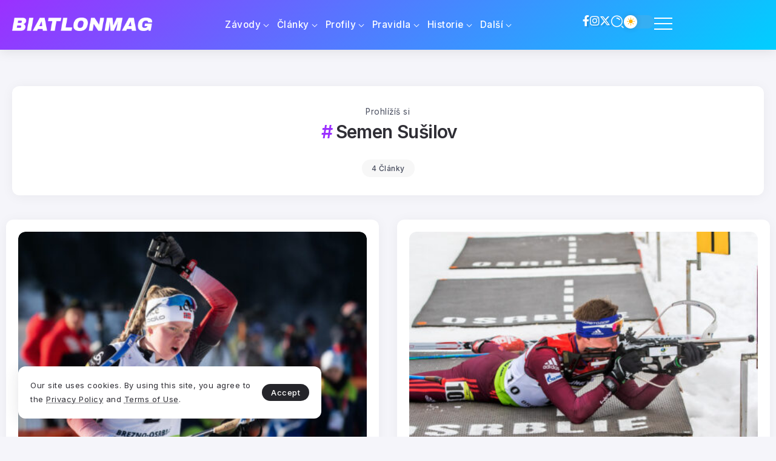

--- FILE ---
content_type: text/html; charset=UTF-8
request_url: https://biatlonmag.cz/tag/semen-susilov/
body_size: 13821
content:
<!DOCTYPE html>
<html dir="ltr" lang="cs" prefix="og: https://ogp.me/ns#" scheme="light">
<head>
	<meta charset="UTF-8">
    <meta name="viewport" content="width=device-width, initial-scale=1">
	<link rel="profile" href="https://gmpg.org/xfn/11">	
	<title>Semen Sušilov - BiatlonMag</title>
	<style>img:is([sizes="auto" i], [sizes^="auto," i]) { contain-intrinsic-size: 3000px 1500px }</style>
	
		<!-- All in One SEO 4.8.9 - aioseo.com -->
	<meta name="robots" content="max-image-preview:large" />
	<link rel="canonical" href="https://biatlonmag.cz/tag/semen-susilov/" />
	<meta name="generator" content="All in One SEO (AIOSEO) 4.8.9" />
		<script type="application/ld+json" class="aioseo-schema">
			{"@context":"https:\/\/schema.org","@graph":[{"@type":"BreadcrumbList","@id":"https:\/\/biatlonmag.cz\/tag\/semen-susilov\/#breadcrumblist","itemListElement":[{"@type":"ListItem","@id":"https:\/\/biatlonmag.cz#listItem","position":1,"name":"Home","item":"https:\/\/biatlonmag.cz","nextItem":{"@type":"ListItem","@id":"https:\/\/biatlonmag.cz\/tag\/semen-susilov\/#listItem","name":"Semen Su\u0161ilov"}},{"@type":"ListItem","@id":"https:\/\/biatlonmag.cz\/tag\/semen-susilov\/#listItem","position":2,"name":"Semen Su\u0161ilov","previousItem":{"@type":"ListItem","@id":"https:\/\/biatlonmag.cz#listItem","name":"Home"}}]},{"@type":"CollectionPage","@id":"https:\/\/biatlonmag.cz\/tag\/semen-susilov\/#collectionpage","url":"https:\/\/biatlonmag.cz\/tag\/semen-susilov\/","name":"Semen Su\u0161ilov - BiatlonMag","inLanguage":"cs-CZ","isPartOf":{"@id":"https:\/\/biatlonmag.cz\/#website"},"breadcrumb":{"@id":"https:\/\/biatlonmag.cz\/tag\/semen-susilov\/#breadcrumblist"}},{"@type":"Organization","@id":"https:\/\/biatlonmag.cz\/#organization","name":"BiatlonMag","description":"Magaz\u00edn ze sv\u011bta biatlonu","url":"https:\/\/biatlonmag.cz\/"},{"@type":"WebSite","@id":"https:\/\/biatlonmag.cz\/#website","url":"https:\/\/biatlonmag.cz\/","name":"BiatlonMag","description":"Magaz\u00edn ze sv\u011bta biatlonu","inLanguage":"cs-CZ","publisher":{"@id":"https:\/\/biatlonmag.cz\/#organization"}}]}
		</script>
		<!-- All in One SEO -->

<link rel='dns-prefetch' href='//fonts.googleapis.com' />
<link rel="alternate" type="application/rss+xml" title="BiatlonMag &raquo; RSS zdroj" href="https://biatlonmag.cz/feed/" />
<link rel="alternate" type="application/rss+xml" title="BiatlonMag &raquo; RSS komentářů" href="https://biatlonmag.cz/comments/feed/" />
<link rel="alternate" type="application/rss+xml" title="BiatlonMag &raquo; RSS pro štítek Semen Sušilov" href="https://biatlonmag.cz/tag/semen-susilov/feed/" />
		<!-- This site uses the Google Analytics by MonsterInsights plugin v9.9.0 - Using Analytics tracking - https://www.monsterinsights.com/ -->
		<!-- Poznámka: MonsterInsights není na tomto webu aktuálně nakonfigurován. Vlastník webu se musí ověřit pomocí Google Analytics na panelu nastavení MonsterInsights. -->
					<!-- No tracking code set -->
				<!-- / Google Analytics by MonsterInsights -->
		<script>
window._wpemojiSettings = {"baseUrl":"https:\/\/s.w.org\/images\/core\/emoji\/16.0.1\/72x72\/","ext":".png","svgUrl":"https:\/\/s.w.org\/images\/core\/emoji\/16.0.1\/svg\/","svgExt":".svg","source":{"concatemoji":"https:\/\/biatlonmag.cz\/wp-includes\/js\/wp-emoji-release.min.js?ver=77d585ca686f995da4279e1298bdeebe"}};
/*! This file is auto-generated */
!function(s,n){var o,i,e;function c(e){try{var t={supportTests:e,timestamp:(new Date).valueOf()};sessionStorage.setItem(o,JSON.stringify(t))}catch(e){}}function p(e,t,n){e.clearRect(0,0,e.canvas.width,e.canvas.height),e.fillText(t,0,0);var t=new Uint32Array(e.getImageData(0,0,e.canvas.width,e.canvas.height).data),a=(e.clearRect(0,0,e.canvas.width,e.canvas.height),e.fillText(n,0,0),new Uint32Array(e.getImageData(0,0,e.canvas.width,e.canvas.height).data));return t.every(function(e,t){return e===a[t]})}function u(e,t){e.clearRect(0,0,e.canvas.width,e.canvas.height),e.fillText(t,0,0);for(var n=e.getImageData(16,16,1,1),a=0;a<n.data.length;a++)if(0!==n.data[a])return!1;return!0}function f(e,t,n,a){switch(t){case"flag":return n(e,"\ud83c\udff3\ufe0f\u200d\u26a7\ufe0f","\ud83c\udff3\ufe0f\u200b\u26a7\ufe0f")?!1:!n(e,"\ud83c\udde8\ud83c\uddf6","\ud83c\udde8\u200b\ud83c\uddf6")&&!n(e,"\ud83c\udff4\udb40\udc67\udb40\udc62\udb40\udc65\udb40\udc6e\udb40\udc67\udb40\udc7f","\ud83c\udff4\u200b\udb40\udc67\u200b\udb40\udc62\u200b\udb40\udc65\u200b\udb40\udc6e\u200b\udb40\udc67\u200b\udb40\udc7f");case"emoji":return!a(e,"\ud83e\udedf")}return!1}function g(e,t,n,a){var r="undefined"!=typeof WorkerGlobalScope&&self instanceof WorkerGlobalScope?new OffscreenCanvas(300,150):s.createElement("canvas"),o=r.getContext("2d",{willReadFrequently:!0}),i=(o.textBaseline="top",o.font="600 32px Arial",{});return e.forEach(function(e){i[e]=t(o,e,n,a)}),i}function t(e){var t=s.createElement("script");t.src=e,t.defer=!0,s.head.appendChild(t)}"undefined"!=typeof Promise&&(o="wpEmojiSettingsSupports",i=["flag","emoji"],n.supports={everything:!0,everythingExceptFlag:!0},e=new Promise(function(e){s.addEventListener("DOMContentLoaded",e,{once:!0})}),new Promise(function(t){var n=function(){try{var e=JSON.parse(sessionStorage.getItem(o));if("object"==typeof e&&"number"==typeof e.timestamp&&(new Date).valueOf()<e.timestamp+604800&&"object"==typeof e.supportTests)return e.supportTests}catch(e){}return null}();if(!n){if("undefined"!=typeof Worker&&"undefined"!=typeof OffscreenCanvas&&"undefined"!=typeof URL&&URL.createObjectURL&&"undefined"!=typeof Blob)try{var e="postMessage("+g.toString()+"("+[JSON.stringify(i),f.toString(),p.toString(),u.toString()].join(",")+"));",a=new Blob([e],{type:"text/javascript"}),r=new Worker(URL.createObjectURL(a),{name:"wpTestEmojiSupports"});return void(r.onmessage=function(e){c(n=e.data),r.terminate(),t(n)})}catch(e){}c(n=g(i,f,p,u))}t(n)}).then(function(e){for(var t in e)n.supports[t]=e[t],n.supports.everything=n.supports.everything&&n.supports[t],"flag"!==t&&(n.supports.everythingExceptFlag=n.supports.everythingExceptFlag&&n.supports[t]);n.supports.everythingExceptFlag=n.supports.everythingExceptFlag&&!n.supports.flag,n.DOMReady=!1,n.readyCallback=function(){n.DOMReady=!0}}).then(function(){return e}).then(function(){var e;n.supports.everything||(n.readyCallback(),(e=n.source||{}).concatemoji?t(e.concatemoji):e.wpemoji&&e.twemoji&&(t(e.twemoji),t(e.wpemoji)))}))}((window,document),window._wpemojiSettings);
</script>
<style id='wp-emoji-styles-inline-css'>

	img.wp-smiley, img.emoji {
		display: inline !important;
		border: none !important;
		box-shadow: none !important;
		height: 1em !important;
		width: 1em !important;
		margin: 0 0.07em !important;
		vertical-align: -0.1em !important;
		background: none !important;
		padding: 0 !important;
	}
</style>
<link rel='stylesheet' id='wp-block-library-css' href='https://biatlonmag.cz/wp-includes/css/dist/block-library/style.min.css?ver=77d585ca686f995da4279e1298bdeebe' media='all' />
<style id='wp-block-library-theme-inline-css'>
.wp-block-audio :where(figcaption){color:#555;font-size:13px;text-align:center}.is-dark-theme .wp-block-audio :where(figcaption){color:#ffffffa6}.wp-block-audio{margin:0 0 1em}.wp-block-code{border:1px solid #ccc;border-radius:4px;font-family:Menlo,Consolas,monaco,monospace;padding:.8em 1em}.wp-block-embed :where(figcaption){color:#555;font-size:13px;text-align:center}.is-dark-theme .wp-block-embed :where(figcaption){color:#ffffffa6}.wp-block-embed{margin:0 0 1em}.blocks-gallery-caption{color:#555;font-size:13px;text-align:center}.is-dark-theme .blocks-gallery-caption{color:#ffffffa6}:root :where(.wp-block-image figcaption){color:#555;font-size:13px;text-align:center}.is-dark-theme :root :where(.wp-block-image figcaption){color:#ffffffa6}.wp-block-image{margin:0 0 1em}.wp-block-pullquote{border-bottom:4px solid;border-top:4px solid;color:currentColor;margin-bottom:1.75em}.wp-block-pullquote cite,.wp-block-pullquote footer,.wp-block-pullquote__citation{color:currentColor;font-size:.8125em;font-style:normal;text-transform:uppercase}.wp-block-quote{border-left:.25em solid;margin:0 0 1.75em;padding-left:1em}.wp-block-quote cite,.wp-block-quote footer{color:currentColor;font-size:.8125em;font-style:normal;position:relative}.wp-block-quote:where(.has-text-align-right){border-left:none;border-right:.25em solid;padding-left:0;padding-right:1em}.wp-block-quote:where(.has-text-align-center){border:none;padding-left:0}.wp-block-quote.is-large,.wp-block-quote.is-style-large,.wp-block-quote:where(.is-style-plain){border:none}.wp-block-search .wp-block-search__label{font-weight:700}.wp-block-search__button{border:1px solid #ccc;padding:.375em .625em}:where(.wp-block-group.has-background){padding:1.25em 2.375em}.wp-block-separator.has-css-opacity{opacity:.4}.wp-block-separator{border:none;border-bottom:2px solid;margin-left:auto;margin-right:auto}.wp-block-separator.has-alpha-channel-opacity{opacity:1}.wp-block-separator:not(.is-style-wide):not(.is-style-dots){width:100px}.wp-block-separator.has-background:not(.is-style-dots){border-bottom:none;height:1px}.wp-block-separator.has-background:not(.is-style-wide):not(.is-style-dots){height:2px}.wp-block-table{margin:0 0 1em}.wp-block-table td,.wp-block-table th{word-break:normal}.wp-block-table :where(figcaption){color:#555;font-size:13px;text-align:center}.is-dark-theme .wp-block-table :where(figcaption){color:#ffffffa6}.wp-block-video :where(figcaption){color:#555;font-size:13px;text-align:center}.is-dark-theme .wp-block-video :where(figcaption){color:#ffffffa6}.wp-block-video{margin:0 0 1em}:root :where(.wp-block-template-part.has-background){margin-bottom:0;margin-top:0;padding:1.25em 2.375em}
</style>
<style id='classic-theme-styles-inline-css'>
/*! This file is auto-generated */
.wp-block-button__link{color:#fff;background-color:#32373c;border-radius:9999px;box-shadow:none;text-decoration:none;padding:calc(.667em + 2px) calc(1.333em + 2px);font-size:1.125em}.wp-block-file__button{background:#32373c;color:#fff;text-decoration:none}
</style>
<link rel='stylesheet' id='rivax-body-font-css' href='https://fonts.googleapis.com/css2?family=Inter:wght@400;500;600;700&#038;display=swap' media='all' />
<link rel='stylesheet' id='rivax-heading-font-css' href='https://fonts.googleapis.com/css2?family=Inter:wght@600;700&#038;display=swap' media='all' />
<style id='global-styles-inline-css'>
:root{--wp--preset--aspect-ratio--square: 1;--wp--preset--aspect-ratio--4-3: 4/3;--wp--preset--aspect-ratio--3-4: 3/4;--wp--preset--aspect-ratio--3-2: 3/2;--wp--preset--aspect-ratio--2-3: 2/3;--wp--preset--aspect-ratio--16-9: 16/9;--wp--preset--aspect-ratio--9-16: 9/16;--wp--preset--color--black: #000000;--wp--preset--color--cyan-bluish-gray: #abb8c3;--wp--preset--color--white: #ffffff;--wp--preset--color--pale-pink: #f78da7;--wp--preset--color--vivid-red: #cf2e2e;--wp--preset--color--luminous-vivid-orange: #ff6900;--wp--preset--color--luminous-vivid-amber: #fcb900;--wp--preset--color--light-green-cyan: #7bdcb5;--wp--preset--color--vivid-green-cyan: #00d084;--wp--preset--color--pale-cyan-blue: #8ed1fc;--wp--preset--color--vivid-cyan-blue: #0693e3;--wp--preset--color--vivid-purple: #9b51e0;--wp--preset--gradient--vivid-cyan-blue-to-vivid-purple: linear-gradient(135deg,rgba(6,147,227,1) 0%,rgb(155,81,224) 100%);--wp--preset--gradient--light-green-cyan-to-vivid-green-cyan: linear-gradient(135deg,rgb(122,220,180) 0%,rgb(0,208,130) 100%);--wp--preset--gradient--luminous-vivid-amber-to-luminous-vivid-orange: linear-gradient(135deg,rgba(252,185,0,1) 0%,rgba(255,105,0,1) 100%);--wp--preset--gradient--luminous-vivid-orange-to-vivid-red: linear-gradient(135deg,rgba(255,105,0,1) 0%,rgb(207,46,46) 100%);--wp--preset--gradient--very-light-gray-to-cyan-bluish-gray: linear-gradient(135deg,rgb(238,238,238) 0%,rgb(169,184,195) 100%);--wp--preset--gradient--cool-to-warm-spectrum: linear-gradient(135deg,rgb(74,234,220) 0%,rgb(151,120,209) 20%,rgb(207,42,186) 40%,rgb(238,44,130) 60%,rgb(251,105,98) 80%,rgb(254,248,76) 100%);--wp--preset--gradient--blush-light-purple: linear-gradient(135deg,rgb(255,206,236) 0%,rgb(152,150,240) 100%);--wp--preset--gradient--blush-bordeaux: linear-gradient(135deg,rgb(254,205,165) 0%,rgb(254,45,45) 50%,rgb(107,0,62) 100%);--wp--preset--gradient--luminous-dusk: linear-gradient(135deg,rgb(255,203,112) 0%,rgb(199,81,192) 50%,rgb(65,88,208) 100%);--wp--preset--gradient--pale-ocean: linear-gradient(135deg,rgb(255,245,203) 0%,rgb(182,227,212) 50%,rgb(51,167,181) 100%);--wp--preset--gradient--electric-grass: linear-gradient(135deg,rgb(202,248,128) 0%,rgb(113,206,126) 100%);--wp--preset--gradient--midnight: linear-gradient(135deg,rgb(2,3,129) 0%,rgb(40,116,252) 100%);--wp--preset--font-size--small: 13px;--wp--preset--font-size--medium: 20px;--wp--preset--font-size--large: 36px;--wp--preset--font-size--x-large: 42px;--wp--preset--spacing--20: 0.44rem;--wp--preset--spacing--30: 0.67rem;--wp--preset--spacing--40: 1rem;--wp--preset--spacing--50: 1.5rem;--wp--preset--spacing--60: 2.25rem;--wp--preset--spacing--70: 3.38rem;--wp--preset--spacing--80: 5.06rem;--wp--preset--shadow--natural: 6px 6px 9px rgba(0, 0, 0, 0.2);--wp--preset--shadow--deep: 12px 12px 50px rgba(0, 0, 0, 0.4);--wp--preset--shadow--sharp: 6px 6px 0px rgba(0, 0, 0, 0.2);--wp--preset--shadow--outlined: 6px 6px 0px -3px rgba(255, 255, 255, 1), 6px 6px rgba(0, 0, 0, 1);--wp--preset--shadow--crisp: 6px 6px 0px rgba(0, 0, 0, 1);}:where(.is-layout-flex){gap: 0.5em;}:where(.is-layout-grid){gap: 0.5em;}body .is-layout-flex{display: flex;}.is-layout-flex{flex-wrap: wrap;align-items: center;}.is-layout-flex > :is(*, div){margin: 0;}body .is-layout-grid{display: grid;}.is-layout-grid > :is(*, div){margin: 0;}:where(.wp-block-columns.is-layout-flex){gap: 2em;}:where(.wp-block-columns.is-layout-grid){gap: 2em;}:where(.wp-block-post-template.is-layout-flex){gap: 1.25em;}:where(.wp-block-post-template.is-layout-grid){gap: 1.25em;}.has-black-color{color: var(--wp--preset--color--black) !important;}.has-cyan-bluish-gray-color{color: var(--wp--preset--color--cyan-bluish-gray) !important;}.has-white-color{color: var(--wp--preset--color--white) !important;}.has-pale-pink-color{color: var(--wp--preset--color--pale-pink) !important;}.has-vivid-red-color{color: var(--wp--preset--color--vivid-red) !important;}.has-luminous-vivid-orange-color{color: var(--wp--preset--color--luminous-vivid-orange) !important;}.has-luminous-vivid-amber-color{color: var(--wp--preset--color--luminous-vivid-amber) !important;}.has-light-green-cyan-color{color: var(--wp--preset--color--light-green-cyan) !important;}.has-vivid-green-cyan-color{color: var(--wp--preset--color--vivid-green-cyan) !important;}.has-pale-cyan-blue-color{color: var(--wp--preset--color--pale-cyan-blue) !important;}.has-vivid-cyan-blue-color{color: var(--wp--preset--color--vivid-cyan-blue) !important;}.has-vivid-purple-color{color: var(--wp--preset--color--vivid-purple) !important;}.has-black-background-color{background-color: var(--wp--preset--color--black) !important;}.has-cyan-bluish-gray-background-color{background-color: var(--wp--preset--color--cyan-bluish-gray) !important;}.has-white-background-color{background-color: var(--wp--preset--color--white) !important;}.has-pale-pink-background-color{background-color: var(--wp--preset--color--pale-pink) !important;}.has-vivid-red-background-color{background-color: var(--wp--preset--color--vivid-red) !important;}.has-luminous-vivid-orange-background-color{background-color: var(--wp--preset--color--luminous-vivid-orange) !important;}.has-luminous-vivid-amber-background-color{background-color: var(--wp--preset--color--luminous-vivid-amber) !important;}.has-light-green-cyan-background-color{background-color: var(--wp--preset--color--light-green-cyan) !important;}.has-vivid-green-cyan-background-color{background-color: var(--wp--preset--color--vivid-green-cyan) !important;}.has-pale-cyan-blue-background-color{background-color: var(--wp--preset--color--pale-cyan-blue) !important;}.has-vivid-cyan-blue-background-color{background-color: var(--wp--preset--color--vivid-cyan-blue) !important;}.has-vivid-purple-background-color{background-color: var(--wp--preset--color--vivid-purple) !important;}.has-black-border-color{border-color: var(--wp--preset--color--black) !important;}.has-cyan-bluish-gray-border-color{border-color: var(--wp--preset--color--cyan-bluish-gray) !important;}.has-white-border-color{border-color: var(--wp--preset--color--white) !important;}.has-pale-pink-border-color{border-color: var(--wp--preset--color--pale-pink) !important;}.has-vivid-red-border-color{border-color: var(--wp--preset--color--vivid-red) !important;}.has-luminous-vivid-orange-border-color{border-color: var(--wp--preset--color--luminous-vivid-orange) !important;}.has-luminous-vivid-amber-border-color{border-color: var(--wp--preset--color--luminous-vivid-amber) !important;}.has-light-green-cyan-border-color{border-color: var(--wp--preset--color--light-green-cyan) !important;}.has-vivid-green-cyan-border-color{border-color: var(--wp--preset--color--vivid-green-cyan) !important;}.has-pale-cyan-blue-border-color{border-color: var(--wp--preset--color--pale-cyan-blue) !important;}.has-vivid-cyan-blue-border-color{border-color: var(--wp--preset--color--vivid-cyan-blue) !important;}.has-vivid-purple-border-color{border-color: var(--wp--preset--color--vivid-purple) !important;}.has-vivid-cyan-blue-to-vivid-purple-gradient-background{background: var(--wp--preset--gradient--vivid-cyan-blue-to-vivid-purple) !important;}.has-light-green-cyan-to-vivid-green-cyan-gradient-background{background: var(--wp--preset--gradient--light-green-cyan-to-vivid-green-cyan) !important;}.has-luminous-vivid-amber-to-luminous-vivid-orange-gradient-background{background: var(--wp--preset--gradient--luminous-vivid-amber-to-luminous-vivid-orange) !important;}.has-luminous-vivid-orange-to-vivid-red-gradient-background{background: var(--wp--preset--gradient--luminous-vivid-orange-to-vivid-red) !important;}.has-very-light-gray-to-cyan-bluish-gray-gradient-background{background: var(--wp--preset--gradient--very-light-gray-to-cyan-bluish-gray) !important;}.has-cool-to-warm-spectrum-gradient-background{background: var(--wp--preset--gradient--cool-to-warm-spectrum) !important;}.has-blush-light-purple-gradient-background{background: var(--wp--preset--gradient--blush-light-purple) !important;}.has-blush-bordeaux-gradient-background{background: var(--wp--preset--gradient--blush-bordeaux) !important;}.has-luminous-dusk-gradient-background{background: var(--wp--preset--gradient--luminous-dusk) !important;}.has-pale-ocean-gradient-background{background: var(--wp--preset--gradient--pale-ocean) !important;}.has-electric-grass-gradient-background{background: var(--wp--preset--gradient--electric-grass) !important;}.has-midnight-gradient-background{background: var(--wp--preset--gradient--midnight) !important;}.has-small-font-size{font-size: var(--wp--preset--font-size--small) !important;}.has-medium-font-size{font-size: var(--wp--preset--font-size--medium) !important;}.has-large-font-size{font-size: var(--wp--preset--font-size--large) !important;}.has-x-large-font-size{font-size: var(--wp--preset--font-size--x-large) !important;}
:where(.wp-block-post-template.is-layout-flex){gap: 1.25em;}:where(.wp-block-post-template.is-layout-grid){gap: 1.25em;}
:where(.wp-block-columns.is-layout-flex){gap: 2em;}:where(.wp-block-columns.is-layout-grid){gap: 2em;}
:root :where(.wp-block-pullquote){font-size: 1.5em;line-height: 1.6;}
</style>
<link rel='stylesheet' id='wpProQuiz_front_style-css' href='https://biatlonmag.cz/wp-content/plugins/wp-pro-quiz/css/wpProQuiz_front.min.css?ver=0.37' media='all' />
<link rel='stylesheet' id='rivax-icon-css' href='https://biatlonmag.cz/wp-content/themes/syron/assets/css/rivax-icon.css' media='all' />
<link rel='stylesheet' id='dark-theme-css' href='https://biatlonmag.cz/wp-content/themes/syron/assets/css/dark-theme.css' media='all' />
<link rel='stylesheet' id='rivax-theme-style-css' href='https://biatlonmag.cz/wp-content/themes/syron/style.css' media='all' />
<style id='rivax-theme-style-inline-css'>
:root { --site-width: 1400px; }:root { --accent-color: #9B30FF;}:root { --second-color: #00CFFF;}@media screen and (max-width: 1024px) {}
</style>
<link rel='stylesheet' id='elementor-icons-css' href='https://biatlonmag.cz/wp-content/plugins/elementor/assets/lib/eicons/css/elementor-icons.min.css?ver=5.44.0' media='all' />
<link rel='stylesheet' id='elementor-frontend-css' href='https://biatlonmag.cz/wp-content/plugins/elementor/assets/css/frontend.min.css?ver=3.32.5' media='all' />
<link rel='stylesheet' id='elementor-post-20886-css' href='https://biatlonmag.cz/wp-content/uploads/elementor/css/post-20886.css?ver=1765500545' media='all' />
<link rel='stylesheet' id='elementor-post-30133-css' href='https://biatlonmag.cz/wp-content/uploads/elementor/css/post-30133.css?ver=1765500601' media='all' />
<link rel='stylesheet' id='widget-heading-css' href='https://biatlonmag.cz/wp-content/plugins/elementor/assets/css/widget-heading.min.css?ver=3.32.5' media='all' />
<link rel='stylesheet' id='widget-icon-list-css' href='https://biatlonmag.cz/wp-content/plugins/elementor/assets/css/widget-icon-list.min.css?ver=3.32.5' media='all' />
<link rel='stylesheet' id='widget-divider-css' href='https://biatlonmag.cz/wp-content/plugins/elementor/assets/css/widget-divider.min.css?ver=3.32.5' media='all' />
<link rel='stylesheet' id='elementor-post-30137-css' href='https://biatlonmag.cz/wp-content/uploads/elementor/css/post-30137.css?ver=1765500545' media='all' />
<link rel='stylesheet' id='elementor-post-30145-css' href='https://biatlonmag.cz/wp-content/uploads/elementor/css/post-30145.css?ver=1765500546' media='all' />
<link rel='stylesheet' id='elementor-post-30131-css' href='https://biatlonmag.cz/wp-content/uploads/elementor/css/post-30131.css?ver=1765500546' media='all' />
<link rel='stylesheet' id='elementor-post-30127-css' href='https://biatlonmag.cz/wp-content/uploads/elementor/css/post-30127.css?ver=1765500601' media='all' />
<link rel='stylesheet' id='elementor-gf-local-roboto-css' href='https://biatlonmag.cz/wp-content/uploads/elementor/google-fonts/css/roboto.css?ver=1755544528' media='all' />
<link rel='stylesheet' id='elementor-gf-local-robotoslab-css' href='https://biatlonmag.cz/wp-content/uploads/elementor/google-fonts/css/robotoslab.css?ver=1755544521' media='all' />
<link rel='stylesheet' id='elementor-icons-shared-0-css' href='https://biatlonmag.cz/wp-content/plugins/elementor/assets/lib/font-awesome/css/fontawesome.min.css?ver=5.15.3' media='all' />
<link rel='stylesheet' id='elementor-icons-fa-brands-css' href='https://biatlonmag.cz/wp-content/plugins/elementor/assets/lib/font-awesome/css/brands.min.css?ver=5.15.3' media='all' />
<script src="https://biatlonmag.cz/wp-includes/js/jquery/jquery.min.js?ver=3.7.1" id="jquery-core-js"></script>
<script src="https://biatlonmag.cz/wp-includes/js/jquery/jquery-migrate.min.js?ver=3.4.1" id="jquery-migrate-js"></script>
<script src="https://biatlonmag.cz/wp-content/themes/syron/assets/js/head.js" id="rivax-head-js"></script>
<link rel="https://api.w.org/" href="https://biatlonmag.cz/wp-json/" /><link rel="alternate" title="JSON" type="application/json" href="https://biatlonmag.cz/wp-json/wp/v2/tags/375" /><link rel="EditURI" type="application/rsd+xml" title="RSD" href="https://biatlonmag.cz/xmlrpc.php?rsd" />
<meta name="generator" content="Redux 4.5.8" /><meta name="generator" content="Elementor 3.32.5; features: additional_custom_breakpoints; settings: css_print_method-external, google_font-enabled, font_display-auto">
			<style>
				.e-con.e-parent:nth-of-type(n+4):not(.e-lazyloaded):not(.e-no-lazyload),
				.e-con.e-parent:nth-of-type(n+4):not(.e-lazyloaded):not(.e-no-lazyload) * {
					background-image: none !important;
				}
				@media screen and (max-height: 1024px) {
					.e-con.e-parent:nth-of-type(n+3):not(.e-lazyloaded):not(.e-no-lazyload),
					.e-con.e-parent:nth-of-type(n+3):not(.e-lazyloaded):not(.e-no-lazyload) * {
						background-image: none !important;
					}
				}
				@media screen and (max-height: 640px) {
					.e-con.e-parent:nth-of-type(n+2):not(.e-lazyloaded):not(.e-no-lazyload),
					.e-con.e-parent:nth-of-type(n+2):not(.e-lazyloaded):not(.e-no-lazyload) * {
						background-image: none !important;
					}
				}
			</style>
			<link rel="icon" href="https://biatlonmag.cz/wp-content/uploads/2025/08/cropped-bm_logo_profile_2-32x32.png" sizes="32x32" />
<link rel="icon" href="https://biatlonmag.cz/wp-content/uploads/2025/08/cropped-bm_logo_profile_2-192x192.png" sizes="192x192" />
<link rel="apple-touch-icon" href="https://biatlonmag.cz/wp-content/uploads/2025/08/cropped-bm_logo_profile_2-180x180.png" />
<meta name="msapplication-TileImage" content="https://biatlonmag.cz/wp-content/uploads/2025/08/cropped-bm_logo_profile_2-270x270.png" />
</head>

<body data-rsssl=1 class="archive tag tag-semen-susilov tag-375 wp-embed-responsive wp-theme-syron rivax-smooth-scroll elementor-default elementor-kit-20886">

<div id="site">
    <div id="site-inner">
                <header id="site-header">
		<div data-elementor-type="wp-post" data-elementor-id="30145" class="elementor elementor-30145">
				<div class="elementor-element elementor-element-cb7fa64 e-flex e-con-boxed e-con e-parent" data-id="cb7fa64" data-element_type="container" data-settings="{&quot;background_background&quot;:&quot;gradient&quot;}">
					<div class="e-con-inner">
		<div class="elementor-element elementor-element-5302211 e-con-full e-flex e-con e-child" data-id="5302211" data-element_type="container">
				<div class="elementor-element elementor-element-aa5bf86 elementor-widget__width-initial elementor-widget rivax-site-logo-widget" data-id="aa5bf86" data-element_type="widget" data-widget_type="rivax-site-logo.default">
				<div class="elementor-widget-container">
					
<div class="rivax-logo">

        <a rel="home" href="https://biatlonmag.cz/" title="BiatlonMag">

                    <picture class="rivax-logo-image dark-logo">
                                    <source media="(max-width: 767px)" srcset="https://biatlonmag.cz/wp-content/uploads/2025/01/logo_white.png">
                
                                    <source srcset="https://biatlonmag.cz/wp-content/uploads/2025/01/logo_white.png 1x, https://biatlonmag.cz/wp-content/uploads/2025/01/logo_white.png 2x">
                
                <img fetchpriority="high" src="https://biatlonmag.cz/wp-content/uploads/2025/01/logo_white.png" alt="BiatlonMag" width="1348" height="131">
            </picture>
        
        <picture class="rivax-logo-image">
                            <source media="(max-width: 767px)" srcset="https://biatlonmag.cz/wp-content/uploads/2025/01/logo_white.png">
            
                            <source srcset="https://biatlonmag.cz/wp-content/uploads/2025/01/logo_white.png 1x, https://biatlonmag.cz/wp-content/uploads/2025/01/logo_white.png 2x">
            
            <img src="https://biatlonmag.cz/wp-content/uploads/2025/01/logo_white.png" alt="BiatlonMag" width="1348" height="131">
        </picture>
    </a>
    

    </div>				</div>
				</div>
				<div class="elementor-element elementor-element-17105b1 elementor-widget__width-initial elementor-hidden-mobile elementor-widget rivax-navigation-widget" data-id="17105b1" data-element_type="widget" data-widget_type="rivax-navigation.default">
				<div class="elementor-widget-container">
					<nav class="rivax-header-nav-wrapper mega-menu-boxed"><ul id="menu-main-navigation" class="rivax-header-nav"><li id="menu-item-20998" class="menu-item menu-item-type-post_type menu-item-object-page menu-item-has-children menu-item-20998"><a href="https://biatlonmag.cz/zavody/"><span>Závody</span></a>
<ul class="sub-menu">
	<li id="menu-item-30299" class="menu-item menu-item-type-post_type menu-item-object-page menu-item-30299"><a href="https://biatlonmag.cz/svetovy-pohar-2025-2026/"><span>Světový pohár</span></a></li>
	<li id="menu-item-30298" class="menu-item menu-item-type-post_type menu-item-object-page menu-item-30298"><a href="https://biatlonmag.cz/ibu-cup-2025-2026/"><span>IBU Cup</span></a></li>
	<li id="menu-item-30297" class="menu-item menu-item-type-post_type menu-item-object-page menu-item-30297"><a href="https://biatlonmag.cz/ibu-junior-cup-2025-2026/"><span>IBU Junior Cup</span></a></li>
</ul>
</li>
<li id="menu-item-20999" class="menu-item menu-item-type-post_type menu-item-object-page menu-item-has-children menu-item-20999"><a href="https://biatlonmag.cz/clanky/"><span>Články</span></a>
<ul class="sub-menu">
	<li id="menu-item-21008" class="menu-item menu-item-type-taxonomy menu-item-object-category menu-item-21008"><a href="https://biatlonmag.cz/category/novinky/"><span>Novinky</span></a></li>
	<li id="menu-item-21009" class="menu-item menu-item-type-taxonomy menu-item-object-category menu-item-21009"><a href="https://biatlonmag.cz/category/zavody/"><span>Závody</span></a></li>
	<li id="menu-item-21011" class="menu-item menu-item-type-taxonomy menu-item-object-category menu-item-21011"><a href="https://biatlonmag.cz/category/preview/"><span>Preview</span></a></li>
	<li id="menu-item-21010" class="menu-item menu-item-type-taxonomy menu-item-object-category menu-item-21010"><a href="https://biatlonmag.cz/category/tema/"><span>Téma</span></a></li>
	<li id="menu-item-21014" class="menu-item menu-item-type-taxonomy menu-item-object-category menu-item-21014"><a href="https://biatlonmag.cz/category/rozhovory/"><span>Rozhovory</span></a></li>
	<li id="menu-item-21012" class="menu-item menu-item-type-taxonomy menu-item-object-category menu-item-21012"><a href="https://biatlonmag.cz/category/zabava/"><span>Zábava</span></a></li>
	<li id="menu-item-21013" class="menu-item menu-item-type-taxonomy menu-item-object-category menu-item-21013"><a href="https://biatlonmag.cz/category/video/"><span>Video</span></a></li>
</ul>
</li>
<li id="menu-item-21000" class="menu-item menu-item-type-post_type menu-item-object-page menu-item-has-children menu-item-21000"><a href="https://biatlonmag.cz/profily/"><span>Profily</span></a>
<ul class="sub-menu">
	<li id="menu-item-21015" class="menu-item menu-item-type-post_type menu-item-object-page menu-item-21015"><a href="https://biatlonmag.cz/profily-biatlonistu/"><span>Profily biatlonistů</span></a></li>
	<li id="menu-item-21016" class="menu-item menu-item-type-post_type menu-item-object-page menu-item-21016"><a href="https://biatlonmag.cz/profily-biatlonistek/"><span>Profily biatlonistek</span></a></li>
</ul>
</li>
<li id="menu-item-21001" class="menu-item menu-item-type-post_type menu-item-object-page menu-item-has-children menu-item-21001"><a href="https://biatlonmag.cz/pravidla/"><span>Pravidla</span></a>
<ul class="sub-menu">
	<li id="menu-item-21278" class="menu-item menu-item-type-post_type menu-item-object-page menu-item-21278"><a href="https://biatlonmag.cz/discipliny/"><span>Disciplíny</span></a></li>
	<li id="menu-item-21022" class="menu-item menu-item-type-post_type menu-item-object-page menu-item-21022"><a href="https://biatlonmag.cz/bodovani/"><span>Bodování</span></a></li>
	<li id="menu-item-21021" class="menu-item menu-item-type-post_type menu-item-object-page menu-item-21021"><a href="https://biatlonmag.cz/kvoty/"><span>Kvóty</span></a></li>
	<li id="menu-item-21023" class="menu-item menu-item-type-post_type menu-item-object-page menu-item-21023"><a href="https://biatlonmag.cz/slovnik/"><span>Slovník</span></a></li>
</ul>
</li>
<li id="menu-item-21002" class="menu-item menu-item-type-post_type menu-item-object-page menu-item-has-children menu-item-21002"><a href="https://biatlonmag.cz/historie/"><span>Historie</span></a>
<ul class="sub-menu">
	<li id="menu-item-21018" class="menu-item menu-item-type-post_type menu-item-object-page menu-item-21018"><a href="https://biatlonmag.cz/historie-biatlonu/"><span>Historie biatlonu</span></a></li>
	<li id="menu-item-21019" class="menu-item menu-item-type-post_type menu-item-object-page menu-item-21019"><a href="https://biatlonmag.cz/uspechy-ceskeho-biatlonu/"><span>Úspěchy českého biatlonu</span></a></li>
	<li id="menu-item-21020" class="menu-item menu-item-type-post_type menu-item-object-page menu-item-21020"><a href="https://biatlonmag.cz/biatlon-na-zimnich-olympijskych-hrach/"><span>Biatlon na zimních olympijských hrách</span></a></li>
</ul>
</li>
<li id="menu-item-21003" class="menu-item menu-item-type-post_type menu-item-object-page menu-item-has-children menu-item-21003"><a href="https://biatlonmag.cz/dalsi/"><span>Další</span></a>
<ul class="sub-menu">
	<li id="menu-item-21026" class="menu-item menu-item-type-post_type menu-item-object-page menu-item-21026"><a href="https://biatlonmag.cz/biatlon-v-tv/"><span>Biatlon v TV</span></a></li>
	<li id="menu-item-21024" class="menu-item menu-item-type-post_type menu-item-object-page menu-item-21024"><a href="https://biatlonmag.cz/odkazy/"><span>Odkazy</span></a></li>
	<li id="menu-item-21025" class="menu-item menu-item-type-post_type menu-item-object-page menu-item-21025"><a href="https://biatlonmag.cz/narozeniny/"><span>Narozeniny</span></a></li>
</ul>
</li>
</ul></nav>				</div>
				</div>
				<div class="elementor-element elementor-element-bf45243 social-layout-inline official-icon-color-yes elementor-hidden-mobile social-icon-left social-subtitle-right social-move-up-item elementor-widget rivax-social-icons-widget" data-id="bf45243" data-element_type="widget" data-widget_type="rivax-social-icons.default">
				<div class="elementor-widget-container">
					<div class="rivax-social-icons">
    <div class="social-item elementor-repeater-item-8be9b34 x-fab-fa-facebook-f">
        <div class="social-icon">
            <span class="icon"><i class="fab fa-facebook-f"></i></span>
        </div>
                <a class="rivax-position-cover" href="https://www.facebook.com/biatlonmag" title="" target="_blank" aria-label="Social Media"></a>
    </div>
        <div class="social-item elementor-repeater-item-7f2f601 x-fab-fa-instagram">
        <div class="social-icon">
            <span class="icon"><i class="fab fa-instagram"></i></span>
        </div>
                <a class="rivax-position-cover" href="https://www.instagram.com/biatlonmag/" title="" target="_blank" aria-label="Social Media"></a>
    </div>
        <div class="social-item elementor-repeater-item-2a0d56d x-fab-fa-x-twitter">
        <div class="social-icon">
            <span class="icon"><i class="fab fa-x-twitter"></i></span>
        </div>
                <a class="rivax-position-cover" href="https://x.com/biatlonmag" title="" target="_blank" aria-label="Social Media"></a>
    </div>
    </div>				</div>
				</div>
				<div class="elementor-element elementor-element-3206050 elementor-widget rivax-search-widget" data-id="3206050" data-element_type="widget" data-widget_type="rivax-search.default">
				<div class="elementor-widget-container">
					<div class="popup-search-wrapper style-1">
    <div class="popup-search-opener-wrapper">
        <span class="popup-search-opener"><i class="ri-search"></i></span>
    </div>
	<div class="popup-search">
    <div class="popup-search-container">
        <div class="popup-search-close">
            <span class="cross-line top-left"></span>
            <span class="cross-line top-right"></span>
            <span class="cross-line bottom-left"></span>
            <span class="cross-line bottom-right"></span>
            <span class="close-text">Close</span>
        </div>
        <div class="popup-search-content">
            <div class="popup-search-title-wrapper">
                <h3>Type and hit Enter to search</h3>
            </div>
            <div class="popup-search-form">
                <form action="https://biatlonmag.cz/" method="get" class="rivax-search-form">
                    <input type="text" name="s" value="" class="search-field" placeholder="Search ..." aria-label="Search" required>
                    <button type="submit" class="submit" aria-label="Submit">
                        <i class="ri-search"></i>                                            </button>
                </form>
            </div>
	            <div class="popular-search-wrap">
        <div class="popular-search">
                            <div class="popular-search-title">Popular Searches:</div>
                        <div class="popular-search-keywords">
                                    <a href="https://biatlonmag.cz/?s=Nature" class="popular-search-keyword elementor-repeater-item-6435f87" title="Nature">
                        Nature                    </a>
                                        <a href="https://biatlonmag.cz/?s=Musical" class="popular-search-keyword elementor-repeater-item-a71bb9a" title="Musical">
                        Musical                    </a>
                                        <a href="https://biatlonmag.cz/?s=Guide" class="popular-search-keyword elementor-repeater-item-5f8a853" title="Guide">
                        Guide                    </a>
                                </div>
        </div>
    </div>
        </div>
    </div>
</div>
</div>
				</div>
				</div>
				<div class="elementor-element elementor-element-5c5b523 elementor-widget rivax-dark-mode-switcher-widget" data-id="5c5b523" data-element_type="widget" data-widget_type="rivax-dark-mode-switcher.default">
				<div class="elementor-widget-container">
					    <div class="dark-mode-switcher">
        <span class="switcher-wrap">
            <span class="light-icon">
                <i class="ri-sun"></i>
            </span>
            <span class="dark-icon">
                <i class="ri-moon"></i>
            </span>
        </span>
    </div>
    				</div>
				</div>
				<div class="elementor-element elementor-element-40d2f79 elementor-widget rivax-offcanvas-widget" data-id="40d2f79" data-element_type="widget" data-widget_type="rivax-offcanvas.default">
				<div class="elementor-widget-container">
					<div class="rivax-offcanvas">
    <div class="offcanvas-opener-wrapper">
        <span class="offcanvas-opener">
                            <span class="hamburger">
                    <span></span>
                    <span></span>
                    <span></span>
                </span>
                        </span>
    </div>
    <div class="offcanvas-wrapper position-left">
        <div class="offcanvas-container">
            <div class="offcanvas-container-inner">
                <div class="offcanvas-close">
                    <span class="cross-line top-left"></span>
                    <span class="cross-line top-right"></span>
                    <span class="cross-line bottom-left"></span>
                    <span class="cross-line bottom-right"></span>
                </div>
                <div class="offcanvas-content">
                    		<div data-elementor-type="wp-post" data-elementor-id="4276" class="elementor elementor-4276">
				<div class="elementor-element elementor-element-8a8f455 e-flex e-con-boxed e-con e-parent" data-id="8a8f455" data-element_type="container">
					<div class="e-con-inner">
		<div class="elementor-element elementor-element-b0cdd6e e-con-full e-flex e-con e-child" data-id="b0cdd6e" data-element_type="container">
				<div class="elementor-element elementor-element-2645eb8 elementor-widget rivax-site-logo-widget" data-id="2645eb8" data-element_type="widget" data-widget_type="rivax-site-logo.default">
				<div class="elementor-widget-container">
					
<div class="rivax-logo">

        <a rel="home" href="https://biatlonmag.cz/" title="BiatlonMag">

                    <picture class="rivax-logo-image dark-logo">
                
                
                <img src="https://demo.rivaxstudio.com/syron/main/wp-content/uploads/2024/09/logo-W.svg" alt="BiatlonMag" width="" height="">
            </picture>
        
        <picture class="rivax-logo-image">
            
            
            <img src="https://biatlonmag.cz/wp-content/uploads/2024/11/logo_main_biatlonmag.png" alt="BiatlonMag" width="1348" height="131">
        </picture>
    </a>
    

    </div>				</div>
				</div>
				</div>
		<div class="elementor-element elementor-element-3d63cd3 e-con-full e-flex e-con e-child" data-id="3d63cd3" data-element_type="container">
				<div class="elementor-element elementor-element-fb98574 elementor-widget rivax-navigation-widget" data-id="fb98574" data-element_type="widget" data-widget_type="rivax-navigation.default">
				<div class="elementor-widget-container">
					<nav class="rivax-header-v-nav-wrapper"><ul id="menu-main-navigation-1" class="rivax-header-v-nav"><li class="menu-item menu-item-type-post_type menu-item-object-page menu-item-has-children menu-item-20998"><a href="https://biatlonmag.cz/zavody/"><span>Závody</span></a>
<ul class="sub-menu">
	<li class="menu-item menu-item-type-post_type menu-item-object-page menu-item-30299"><a href="https://biatlonmag.cz/svetovy-pohar-2025-2026/"><span>Světový pohár</span></a></li>
	<li class="menu-item menu-item-type-post_type menu-item-object-page menu-item-30298"><a href="https://biatlonmag.cz/ibu-cup-2025-2026/"><span>IBU Cup</span></a></li>
	<li class="menu-item menu-item-type-post_type menu-item-object-page menu-item-30297"><a href="https://biatlonmag.cz/ibu-junior-cup-2025-2026/"><span>IBU Junior Cup</span></a></li>
</ul>
</li>
<li class="menu-item menu-item-type-post_type menu-item-object-page menu-item-has-children menu-item-20999"><a href="https://biatlonmag.cz/clanky/"><span>Články</span></a>
<ul class="sub-menu">
	<li class="menu-item menu-item-type-taxonomy menu-item-object-category menu-item-21008"><a href="https://biatlonmag.cz/category/novinky/"><span>Novinky</span></a></li>
	<li class="menu-item menu-item-type-taxonomy menu-item-object-category menu-item-21009"><a href="https://biatlonmag.cz/category/zavody/"><span>Závody</span></a></li>
	<li class="menu-item menu-item-type-taxonomy menu-item-object-category menu-item-21011"><a href="https://biatlonmag.cz/category/preview/"><span>Preview</span></a></li>
	<li class="menu-item menu-item-type-taxonomy menu-item-object-category menu-item-21010"><a href="https://biatlonmag.cz/category/tema/"><span>Téma</span></a></li>
	<li class="menu-item menu-item-type-taxonomy menu-item-object-category menu-item-21014"><a href="https://biatlonmag.cz/category/rozhovory/"><span>Rozhovory</span></a></li>
	<li class="menu-item menu-item-type-taxonomy menu-item-object-category menu-item-21012"><a href="https://biatlonmag.cz/category/zabava/"><span>Zábava</span></a></li>
	<li class="menu-item menu-item-type-taxonomy menu-item-object-category menu-item-21013"><a href="https://biatlonmag.cz/category/video/"><span>Video</span></a></li>
</ul>
</li>
<li class="menu-item menu-item-type-post_type menu-item-object-page menu-item-has-children menu-item-21000"><a href="https://biatlonmag.cz/profily/"><span>Profily</span></a>
<ul class="sub-menu">
	<li class="menu-item menu-item-type-post_type menu-item-object-page menu-item-21015"><a href="https://biatlonmag.cz/profily-biatlonistu/"><span>Profily biatlonistů</span></a></li>
	<li class="menu-item menu-item-type-post_type menu-item-object-page menu-item-21016"><a href="https://biatlonmag.cz/profily-biatlonistek/"><span>Profily biatlonistek</span></a></li>
</ul>
</li>
<li class="menu-item menu-item-type-post_type menu-item-object-page menu-item-has-children menu-item-21001"><a href="https://biatlonmag.cz/pravidla/"><span>Pravidla</span></a>
<ul class="sub-menu">
	<li class="menu-item menu-item-type-post_type menu-item-object-page menu-item-21278"><a href="https://biatlonmag.cz/discipliny/"><span>Disciplíny</span></a></li>
	<li class="menu-item menu-item-type-post_type menu-item-object-page menu-item-21022"><a href="https://biatlonmag.cz/bodovani/"><span>Bodování</span></a></li>
	<li class="menu-item menu-item-type-post_type menu-item-object-page menu-item-21021"><a href="https://biatlonmag.cz/kvoty/"><span>Kvóty</span></a></li>
	<li class="menu-item menu-item-type-post_type menu-item-object-page menu-item-21023"><a href="https://biatlonmag.cz/slovnik/"><span>Slovník</span></a></li>
</ul>
</li>
<li class="menu-item menu-item-type-post_type menu-item-object-page menu-item-has-children menu-item-21002"><a href="https://biatlonmag.cz/historie/"><span>Historie</span></a>
<ul class="sub-menu">
	<li class="menu-item menu-item-type-post_type menu-item-object-page menu-item-21018"><a href="https://biatlonmag.cz/historie-biatlonu/"><span>Historie biatlonu</span></a></li>
	<li class="menu-item menu-item-type-post_type menu-item-object-page menu-item-21019"><a href="https://biatlonmag.cz/uspechy-ceskeho-biatlonu/"><span>Úspěchy českého biatlonu</span></a></li>
	<li class="menu-item menu-item-type-post_type menu-item-object-page menu-item-21020"><a href="https://biatlonmag.cz/biatlon-na-zimnich-olympijskych-hrach/"><span>Biatlon na zimních olympijských hrách</span></a></li>
</ul>
</li>
<li class="menu-item menu-item-type-post_type menu-item-object-page menu-item-has-children menu-item-21003"><a href="https://biatlonmag.cz/dalsi/"><span>Další</span></a>
<ul class="sub-menu">
	<li class="menu-item menu-item-type-post_type menu-item-object-page menu-item-21026"><a href="https://biatlonmag.cz/biatlon-v-tv/"><span>Biatlon v TV</span></a></li>
	<li class="menu-item menu-item-type-post_type menu-item-object-page menu-item-21024"><a href="https://biatlonmag.cz/odkazy/"><span>Odkazy</span></a></li>
	<li class="menu-item menu-item-type-post_type menu-item-object-page menu-item-21025"><a href="https://biatlonmag.cz/narozeniny/"><span>Narozeniny</span></a></li>
</ul>
</li>
</ul></nav>				</div>
				</div>
				</div>
		<div class="elementor-element elementor-element-27db0be e-con-full e-flex e-con e-child" data-id="27db0be" data-element_type="container">
				<div class="elementor-element elementor-element-d75bc8d elementor-widget elementor-widget-heading" data-id="d75bc8d" data-element_type="widget" data-widget_type="heading.default">
				<div class="elementor-widget-container">
					<p class="elementor-heading-title elementor-size-default">Sleduj BiatlonMag na sítích</p>				</div>
				</div>
				<div class="elementor-element elementor-element-4fc2939 official-icon-color-yes social-icon-left social-subtitle-right social-layout-grid social-move-up-item elementor-widget rivax-social-icons-widget" data-id="4fc2939" data-element_type="widget" data-widget_type="rivax-social-icons.default">
				<div class="elementor-widget-container">
					<div class="rivax-social-icons">
    <div class="social-item elementor-repeater-item-b68385a x-fab-fa-facebook-f">
        <div class="social-icon">
            <span class="icon"><i class="fab fa-facebook-f"></i></span>
        </div>
                <div class="social-content">
		                <div class="social-title"><span class="title">Facebook</span></div>
		    			        </div>
                <a class="rivax-position-cover" href="https://www.facebook.com/biatlonmag" title="Facebook" target="_blank" aria-label="Social Media"></a>
    </div>
        <div class="social-item elementor-repeater-item-febea4e x-fab-fa-instagram">
        <div class="social-icon">
            <span class="icon"><i class="fab fa-instagram"></i></span>
        </div>
                <div class="social-content">
		                <div class="social-title"><span class="title">Instagram</span></div>
		    			        </div>
                <a class="rivax-position-cover" href="https://www.instagram.com/biatlonmag/" title="Instagram" target="_blank" aria-label="Social Media"></a>
    </div>
        <div class="social-item elementor-repeater-item-c2a0b0c x-fab-fa-x-twitter">
        <div class="social-icon">
            <span class="icon"><i class="fab fa-x-twitter"></i></span>
        </div>
                <div class="social-content">
		                <div class="social-title"><span class="title">Twitter</span></div>
		    			        </div>
                <a class="rivax-position-cover" href="https://x.com/biatlonmag" title="Twitter" target="_blank" aria-label="Social Media"></a>
    </div>
    </div>				</div>
				</div>
				</div>
					</div>
				</div>
				</div>
		                </div>
            </div>
        </div>
    </div>
</div>
				</div>
				</div>
				</div>
					</div>
				</div>
				</div>
		</header>
        <header id="site-sticky-header">
    		<div data-elementor-type="wp-post" data-elementor-id="30131" class="elementor elementor-30131">
				<div class="elementor-element elementor-element-bfa4bb1 elementor-hidden-tablet elementor-hidden-mobile e-flex e-con-boxed e-con e-parent" data-id="bfa4bb1" data-element_type="container" data-settings="{&quot;background_background&quot;:&quot;classic&quot;}">
					<div class="e-con-inner">
		<div class="elementor-element elementor-element-0fb1cf4 e-con-full e-flex e-con e-child" data-id="0fb1cf4" data-element_type="container">
				<div class="elementor-element elementor-element-ae62d2c social-layout-inline official-icon-color-yes social-icon-left social-subtitle-right social-move-up-item elementor-widget rivax-social-icons-widget" data-id="ae62d2c" data-element_type="widget" data-widget_type="rivax-social-icons.default">
				<div class="elementor-widget-container">
					<div class="rivax-social-icons">
    <div class="social-item elementor-repeater-item-e2bc689 x-fab-fa-facebook-f">
        <div class="social-icon">
            <span class="icon"><i class="fab fa-facebook-f"></i></span>
        </div>
                <a class="rivax-position-cover" href="https://www.facebook.com/biatlonmag" title="" target="_blank" aria-label="Social Media"></a>
    </div>
        <div class="social-item elementor-repeater-item-0b55687 x-fab-fa-instagram">
        <div class="social-icon">
            <span class="icon"><i class="fab fa-instagram"></i></span>
        </div>
                <a class="rivax-position-cover" href="https://www.instagram.com/biatlonmag/" title="" target="_blank" aria-label="Social Media"></a>
    </div>
        <div class="social-item elementor-repeater-item-d1e8e53 x-fab-fa-x-twitter">
        <div class="social-icon">
            <span class="icon"><i class="fab fa-x-twitter"></i></span>
        </div>
                <a class="rivax-position-cover" href="https://x.com/biatlonmag" title="" target="_blank" aria-label="Social Media"></a>
    </div>
    </div>				</div>
				</div>
				</div>
		<div class="elementor-element elementor-element-6c30178 e-con-full e-flex e-con e-child" data-id="6c30178" data-element_type="container">
				<div class="elementor-element elementor-element-1ed82fa elementor-widget rivax-site-logo-widget" data-id="1ed82fa" data-element_type="widget" data-widget_type="rivax-site-logo.default">
				<div class="elementor-widget-container">
					
<div class="rivax-logo">

        <a rel="home" href="https://biatlonmag.cz/" title="BiatlonMag">

                    <picture class="rivax-logo-image dark-logo">
                
                
                <img src="https://biatlonmag.cz/wp-content/uploads/2025/01/logo_white.png" alt="BiatlonMag" width="1348" height="131">
            </picture>
        
        <picture class="rivax-logo-image">
            
            
            <img src="https://biatlonmag.cz/wp-content/uploads/2024/11/logo_main_biatlonmag.png" alt="BiatlonMag" width="1348" height="131">
        </picture>
    </a>
    

    </div>				</div>
				</div>
				</div>
		<div class="elementor-element elementor-element-8586c1e e-con-full e-flex e-con e-child" data-id="8586c1e" data-element_type="container">
				<div class="elementor-element elementor-element-cfb79d9 elementor-hidden-mobile elementor-widget rivax-search-widget" data-id="cfb79d9" data-element_type="widget" data-widget_type="rivax-search.default">
				<div class="elementor-widget-container">
					<div class="popup-search-wrapper style-1">
    <div class="popup-search-opener-wrapper">
        <span class="popup-search-opener"><i class="ri-search"></i></span>
    </div>
	<div class="popup-search">
    <div class="popup-search-container">
        <div class="popup-search-close">
            <span class="cross-line top-left"></span>
            <span class="cross-line top-right"></span>
            <span class="cross-line bottom-left"></span>
            <span class="cross-line bottom-right"></span>
            <span class="close-text">Close</span>
        </div>
        <div class="popup-search-content">
            <div class="popup-search-title-wrapper">
                <h3>Type and hit Enter to search</h3>
            </div>
            <div class="popup-search-form">
                <form action="https://biatlonmag.cz/" method="get" class="rivax-search-form">
                    <input type="text" name="s" value="" class="search-field" placeholder="Search ..." aria-label="Search" required>
                    <button type="submit" class="submit" aria-label="Submit">
                        <i class="ri-search"></i>                                            </button>
                </form>
            </div>
	            <div class="popular-search-wrap">
        <div class="popular-search">
                            <div class="popular-search-title">Popular Searches:</div>
                        <div class="popular-search-keywords">
                                    <a href="https://biatlonmag.cz/?s=Nature" class="popular-search-keyword elementor-repeater-item-6435f87" title="Nature">
                        Nature                    </a>
                                        <a href="https://biatlonmag.cz/?s=Musical" class="popular-search-keyword elementor-repeater-item-a71bb9a" title="Musical">
                        Musical                    </a>
                                        <a href="https://biatlonmag.cz/?s=Guide" class="popular-search-keyword elementor-repeater-item-5f8a853" title="Guide">
                        Guide                    </a>
                                </div>
        </div>
    </div>
        </div>
    </div>
</div>
</div>
				</div>
				</div>
				<div class="elementor-element elementor-element-5a89db1 elementor-widget rivax-offcanvas-widget" data-id="5a89db1" data-element_type="widget" data-widget_type="rivax-offcanvas.default">
				<div class="elementor-widget-container">
					<div class="rivax-offcanvas">
    <div class="offcanvas-opener-wrapper">
        <span class="offcanvas-opener">
                            <span class="hamburger">
                    <span></span>
                    <span></span>
                    <span></span>
                </span>
                        </span>
    </div>
    <div class="offcanvas-wrapper position-left">
        <div class="offcanvas-container">
            <div class="offcanvas-container-inner">
                <div class="offcanvas-close">
                    <span class="cross-line top-left"></span>
                    <span class="cross-line top-right"></span>
                    <span class="cross-line bottom-left"></span>
                    <span class="cross-line bottom-right"></span>
                </div>
                <div class="offcanvas-content">
                    		<div data-elementor-type="wp-post" data-elementor-id="4276" class="elementor elementor-4276">
				<div class="elementor-element elementor-element-8a8f455 e-flex e-con-boxed e-con e-parent" data-id="8a8f455" data-element_type="container">
					<div class="e-con-inner">
		<div class="elementor-element elementor-element-b0cdd6e e-con-full e-flex e-con e-child" data-id="b0cdd6e" data-element_type="container">
				<div class="elementor-element elementor-element-2645eb8 elementor-widget rivax-site-logo-widget" data-id="2645eb8" data-element_type="widget" data-widget_type="rivax-site-logo.default">
				<div class="elementor-widget-container">
					
<div class="rivax-logo">

        <a rel="home" href="https://biatlonmag.cz/" title="BiatlonMag">

                    <picture class="rivax-logo-image dark-logo">
                
                
                <img src="https://demo.rivaxstudio.com/syron/main/wp-content/uploads/2024/09/logo-W.svg" alt="BiatlonMag" width="" height="">
            </picture>
        
        <picture class="rivax-logo-image">
            
            
            <img src="https://biatlonmag.cz/wp-content/uploads/2024/11/logo_main_biatlonmag.png" alt="BiatlonMag" width="1348" height="131">
        </picture>
    </a>
    

    </div>				</div>
				</div>
				</div>
		<div class="elementor-element elementor-element-3d63cd3 e-con-full e-flex e-con e-child" data-id="3d63cd3" data-element_type="container">
				<div class="elementor-element elementor-element-fb98574 elementor-widget rivax-navigation-widget" data-id="fb98574" data-element_type="widget" data-widget_type="rivax-navigation.default">
				<div class="elementor-widget-container">
					<nav class="rivax-header-v-nav-wrapper"><ul id="menu-main-navigation-2" class="rivax-header-v-nav"><li class="menu-item menu-item-type-post_type menu-item-object-page menu-item-has-children menu-item-20998"><a href="https://biatlonmag.cz/zavody/"><span>Závody</span></a>
<ul class="sub-menu">
	<li class="menu-item menu-item-type-post_type menu-item-object-page menu-item-30299"><a href="https://biatlonmag.cz/svetovy-pohar-2025-2026/"><span>Světový pohár</span></a></li>
	<li class="menu-item menu-item-type-post_type menu-item-object-page menu-item-30298"><a href="https://biatlonmag.cz/ibu-cup-2025-2026/"><span>IBU Cup</span></a></li>
	<li class="menu-item menu-item-type-post_type menu-item-object-page menu-item-30297"><a href="https://biatlonmag.cz/ibu-junior-cup-2025-2026/"><span>IBU Junior Cup</span></a></li>
</ul>
</li>
<li class="menu-item menu-item-type-post_type menu-item-object-page menu-item-has-children menu-item-20999"><a href="https://biatlonmag.cz/clanky/"><span>Články</span></a>
<ul class="sub-menu">
	<li class="menu-item menu-item-type-taxonomy menu-item-object-category menu-item-21008"><a href="https://biatlonmag.cz/category/novinky/"><span>Novinky</span></a></li>
	<li class="menu-item menu-item-type-taxonomy menu-item-object-category menu-item-21009"><a href="https://biatlonmag.cz/category/zavody/"><span>Závody</span></a></li>
	<li class="menu-item menu-item-type-taxonomy menu-item-object-category menu-item-21011"><a href="https://biatlonmag.cz/category/preview/"><span>Preview</span></a></li>
	<li class="menu-item menu-item-type-taxonomy menu-item-object-category menu-item-21010"><a href="https://biatlonmag.cz/category/tema/"><span>Téma</span></a></li>
	<li class="menu-item menu-item-type-taxonomy menu-item-object-category menu-item-21014"><a href="https://biatlonmag.cz/category/rozhovory/"><span>Rozhovory</span></a></li>
	<li class="menu-item menu-item-type-taxonomy menu-item-object-category menu-item-21012"><a href="https://biatlonmag.cz/category/zabava/"><span>Zábava</span></a></li>
	<li class="menu-item menu-item-type-taxonomy menu-item-object-category menu-item-21013"><a href="https://biatlonmag.cz/category/video/"><span>Video</span></a></li>
</ul>
</li>
<li class="menu-item menu-item-type-post_type menu-item-object-page menu-item-has-children menu-item-21000"><a href="https://biatlonmag.cz/profily/"><span>Profily</span></a>
<ul class="sub-menu">
	<li class="menu-item menu-item-type-post_type menu-item-object-page menu-item-21015"><a href="https://biatlonmag.cz/profily-biatlonistu/"><span>Profily biatlonistů</span></a></li>
	<li class="menu-item menu-item-type-post_type menu-item-object-page menu-item-21016"><a href="https://biatlonmag.cz/profily-biatlonistek/"><span>Profily biatlonistek</span></a></li>
</ul>
</li>
<li class="menu-item menu-item-type-post_type menu-item-object-page menu-item-has-children menu-item-21001"><a href="https://biatlonmag.cz/pravidla/"><span>Pravidla</span></a>
<ul class="sub-menu">
	<li class="menu-item menu-item-type-post_type menu-item-object-page menu-item-21278"><a href="https://biatlonmag.cz/discipliny/"><span>Disciplíny</span></a></li>
	<li class="menu-item menu-item-type-post_type menu-item-object-page menu-item-21022"><a href="https://biatlonmag.cz/bodovani/"><span>Bodování</span></a></li>
	<li class="menu-item menu-item-type-post_type menu-item-object-page menu-item-21021"><a href="https://biatlonmag.cz/kvoty/"><span>Kvóty</span></a></li>
	<li class="menu-item menu-item-type-post_type menu-item-object-page menu-item-21023"><a href="https://biatlonmag.cz/slovnik/"><span>Slovník</span></a></li>
</ul>
</li>
<li class="menu-item menu-item-type-post_type menu-item-object-page menu-item-has-children menu-item-21002"><a href="https://biatlonmag.cz/historie/"><span>Historie</span></a>
<ul class="sub-menu">
	<li class="menu-item menu-item-type-post_type menu-item-object-page menu-item-21018"><a href="https://biatlonmag.cz/historie-biatlonu/"><span>Historie biatlonu</span></a></li>
	<li class="menu-item menu-item-type-post_type menu-item-object-page menu-item-21019"><a href="https://biatlonmag.cz/uspechy-ceskeho-biatlonu/"><span>Úspěchy českého biatlonu</span></a></li>
	<li class="menu-item menu-item-type-post_type menu-item-object-page menu-item-21020"><a href="https://biatlonmag.cz/biatlon-na-zimnich-olympijskych-hrach/"><span>Biatlon na zimních olympijských hrách</span></a></li>
</ul>
</li>
<li class="menu-item menu-item-type-post_type menu-item-object-page menu-item-has-children menu-item-21003"><a href="https://biatlonmag.cz/dalsi/"><span>Další</span></a>
<ul class="sub-menu">
	<li class="menu-item menu-item-type-post_type menu-item-object-page menu-item-21026"><a href="https://biatlonmag.cz/biatlon-v-tv/"><span>Biatlon v TV</span></a></li>
	<li class="menu-item menu-item-type-post_type menu-item-object-page menu-item-21024"><a href="https://biatlonmag.cz/odkazy/"><span>Odkazy</span></a></li>
	<li class="menu-item menu-item-type-post_type menu-item-object-page menu-item-21025"><a href="https://biatlonmag.cz/narozeniny/"><span>Narozeniny</span></a></li>
</ul>
</li>
</ul></nav>				</div>
				</div>
				</div>
		<div class="elementor-element elementor-element-27db0be e-con-full e-flex e-con e-child" data-id="27db0be" data-element_type="container">
				<div class="elementor-element elementor-element-d75bc8d elementor-widget elementor-widget-heading" data-id="d75bc8d" data-element_type="widget" data-widget_type="heading.default">
				<div class="elementor-widget-container">
					<p class="elementor-heading-title elementor-size-default">Sleduj BiatlonMag na sítích</p>				</div>
				</div>
				<div class="elementor-element elementor-element-4fc2939 official-icon-color-yes social-icon-left social-subtitle-right social-layout-grid social-move-up-item elementor-widget rivax-social-icons-widget" data-id="4fc2939" data-element_type="widget" data-widget_type="rivax-social-icons.default">
				<div class="elementor-widget-container">
					<div class="rivax-social-icons">
    <div class="social-item elementor-repeater-item-b68385a x-fab-fa-facebook-f">
        <div class="social-icon">
            <span class="icon"><i class="fab fa-facebook-f"></i></span>
        </div>
                <div class="social-content">
		                <div class="social-title"><span class="title">Facebook</span></div>
		    			        </div>
                <a class="rivax-position-cover" href="https://www.facebook.com/biatlonmag" title="Facebook" target="_blank" aria-label="Social Media"></a>
    </div>
        <div class="social-item elementor-repeater-item-febea4e x-fab-fa-instagram">
        <div class="social-icon">
            <span class="icon"><i class="fab fa-instagram"></i></span>
        </div>
                <div class="social-content">
		                <div class="social-title"><span class="title">Instagram</span></div>
		    			        </div>
                <a class="rivax-position-cover" href="https://www.instagram.com/biatlonmag/" title="Instagram" target="_blank" aria-label="Social Media"></a>
    </div>
        <div class="social-item elementor-repeater-item-c2a0b0c x-fab-fa-x-twitter">
        <div class="social-icon">
            <span class="icon"><i class="fab fa-x-twitter"></i></span>
        </div>
                <div class="social-content">
		                <div class="social-title"><span class="title">Twitter</span></div>
		    			        </div>
                <a class="rivax-position-cover" href="https://x.com/biatlonmag" title="Twitter" target="_blank" aria-label="Social Media"></a>
    </div>
    </div>				</div>
				</div>
				</div>
					</div>
				</div>
				</div>
		                </div>
            </div>
        </div>
    </div>
</div>
				</div>
				</div>
				</div>
					</div>
				</div>
				</div>
		</header>
<main class="main-wrapper">
    <div class="content-wrapper">
        
<div class="rs-container">
    <div class="rs-row">
        <div class="rs-col-6">
            <div class="blog-archive-title card-layout-w">
		                            <div class="title-wrap">
                        <span class="sub-title">Prohlížíš si</span>
                        <h1 class="title">Semen Sušilov</h1>
                    </div>
                    			                        <div class="post-count"><span>
                    4 Články                </span></div>
            </div>
        </div>
    </div>
</div>
        		<div data-elementor-type="wp-post" data-elementor-id="30127" class="elementor elementor-30127">
				<div class="elementor-element elementor-element-2795e5d e-flex e-con-boxed e-con e-parent" data-id="2795e5d" data-element_type="container">
					<div class="e-con-inner">
				<div class="elementor-element elementor-element-62845a1 elementor-widget rivax-post-modern-widget" data-id="62845a1" data-element_type="widget" data-widget_type="rivax-post-modern.default">
				<div class="elementor-widget-container">
					<div class="rivax-posts-container">
    <div class="rivax-posts-wrapper layout-grid">
                <div class="post-item">
    <article class="post-wrapper card-layout term-id-2">
                <div class="image-outer-wrapper">
            <div class="image-wrapper has-animation">
                <img loading="lazy" width="440" height="310" src="https://biatlonmag.cz/wp-content/uploads/2020/01/erdalova_karoline_ic_osrblie_2020_is-440x310.jpg" class="attachment-rivax-small size-rivax-small wp-post-image" alt="" title="IC Osrblie: Na pódiu ve sprintu jen ruské a norské barvy, Václavík 23., Jurčová 24." decoding="async" srcset="https://biatlonmag.cz/wp-content/uploads/2020/01/erdalova_karoline_ic_osrblie_2020_is-440x310.jpg 440w, https://biatlonmag.cz/wp-content/uploads/2020/01/erdalova_karoline_ic_osrblie_2020_is-120x86.jpg 120w, https://biatlonmag.cz/wp-content/uploads/2020/01/erdalova_karoline_ic_osrblie_2020_is-320x224.jpg 320w" sizes="(max-width: 440px) 100vw, 440px" /><div class="image-animation"><img loading="lazy" width="440" height="310" src="https://biatlonmag.cz/wp-content/uploads/2020/01/erdalova_karoline_ic_osrblie_2020_is-440x310.jpg" class="attachment-rivax-small size-rivax-small wp-post-image" alt="" title="IC Osrblie: Na pódiu ve sprintu jen ruské a norské barvy, Václavík 23., Jurčová 24." decoding="async" srcset="https://biatlonmag.cz/wp-content/uploads/2020/01/erdalova_karoline_ic_osrblie_2020_is-440x310.jpg 440w, https://biatlonmag.cz/wp-content/uploads/2020/01/erdalova_karoline_ic_osrblie_2020_is-120x86.jpg 120w, https://biatlonmag.cz/wp-content/uploads/2020/01/erdalova_karoline_ic_osrblie_2020_is-320x224.jpg 320w" sizes="(max-width: 440px) 100vw, 440px" /></div>                <a class="image-link rivax-position-cover" aria-label="Item Link" href="https://biatlonmag.cz/ic-osrblie-na-podiu-jen-ruske-a-norske-barvy-vaclavik-23-jurcova-24/"></a>
                		        		        
                
            </div>
            
	        
        </div>
                <div class="content-wrapper">
            <div class="content-inner">
	            	                    <h3 class="title">       
        <a href="https://biatlonmag.cz/ic-osrblie-na-podiu-jen-ruske-a-norske-barvy-vaclavik-23-jurcova-24/" class="title-animation-default" title="IC Osrblie: Na pódiu ve sprintu jen ruské a norské barvy, Václavík 23., Jurčová 24.">
            IC Osrblie: Na pódiu ve sprintu jen ruské a norské barvy, Václavík 23., Jurčová 24.        </a>
        </h3>
                        <div class="meta-wrapper">
		                    <div class="post-author-wrapper">
			            <div class="author-wrapper">
                <div class="author-meta">
		                                <a href="https://biatlonmag.cz/author/marketa-soukupova/">
			            Markéta Soukupová                    </a>
                </div>
            </div>
        </div>
				                    <div class="date-wrapper">
                        <span class="date">
                17. 1. 2020            </span>
        </div>
        		            		            		                            </div>
	                        </div>
                    </div>
    </article>
</div><div class="post-item">
    <article class="post-wrapper card-layout term-id-2">
                <div class="image-outer-wrapper">
            <div class="image-wrapper has-animation">
                <img loading="lazy" width="440" height="310" src="https://biatlonmag.cz/wp-content/uploads/2018/03/pascenko_petr_ibu_cup_osrblie_2018_jz-440x310.jpg" class="attachment-rivax-small size-rivax-small wp-post-image" alt="Petr Paščenko" title="Rusové po národním šampionátu zveřejnili nominaci na MS v letním biatlonu" decoding="async" srcset="https://biatlonmag.cz/wp-content/uploads/2018/03/pascenko_petr_ibu_cup_osrblie_2018_jz-440x310.jpg 440w, https://biatlonmag.cz/wp-content/uploads/2018/03/pascenko_petr_ibu_cup_osrblie_2018_jz-120x86.jpg 120w, https://biatlonmag.cz/wp-content/uploads/2018/03/pascenko_petr_ibu_cup_osrblie_2018_jz-320x224.jpg 320w" sizes="(max-width: 440px) 100vw, 440px" /><div class="image-animation"><img loading="lazy" width="440" height="310" src="https://biatlonmag.cz/wp-content/uploads/2018/03/pascenko_petr_ibu_cup_osrblie_2018_jz-440x310.jpg" class="attachment-rivax-small size-rivax-small wp-post-image" alt="Petr Paščenko" title="Rusové po národním šampionátu zveřejnili nominaci na MS v letním biatlonu" decoding="async" srcset="https://biatlonmag.cz/wp-content/uploads/2018/03/pascenko_petr_ibu_cup_osrblie_2018_jz-440x310.jpg 440w, https://biatlonmag.cz/wp-content/uploads/2018/03/pascenko_petr_ibu_cup_osrblie_2018_jz-120x86.jpg 120w, https://biatlonmag.cz/wp-content/uploads/2018/03/pascenko_petr_ibu_cup_osrblie_2018_jz-320x224.jpg 320w" sizes="(max-width: 440px) 100vw, 440px" /></div>                <a class="image-link rivax-position-cover" aria-label="Item Link" href="https://biatlonmag.cz/rusove-po-narodnim-sampionatu-zverejnili-nominaci-na-ms-v-letnim-biatlonu/"></a>
                		        		        
                
            </div>
            
	        
        </div>
                <div class="content-wrapper">
            <div class="content-inner">
	            	                    <h3 class="title">       
        <a href="https://biatlonmag.cz/rusove-po-narodnim-sampionatu-zverejnili-nominaci-na-ms-v-letnim-biatlonu/" class="title-animation-default" title="Rusové po národním šampionátu zveřejnili nominaci na MS v letním biatlonu">
            Rusové po národním šampionátu zveřejnili nominaci na MS v letním biatlonu        </a>
        </h3>
                        <div class="meta-wrapper">
		                    <div class="post-author-wrapper">
			            <div class="author-wrapper">
                <div class="author-meta">
		                                <a href="https://biatlonmag.cz/author/karel-halberstadt/">
			            Karel Halberštádt                    </a>
                </div>
            </div>
        </div>
				                    <div class="date-wrapper">
                        <span class="date">
                28. 7. 2019            </span>
        </div>
        		            		            		                            </div>
	                        </div>
                    </div>
    </article>
</div><div class="post-item">
    <article class="post-wrapper card-layout term-id-2">
                <div class="image-outer-wrapper">
            <div class="image-wrapper has-animation">
                <img loading="lazy" width="440" height="310" src="https://biatlonmag.cz/wp-content/uploads/2018/02/loginov_alexandr_me_duszniki_zdroj_2017_jz-440x310.jpg" class="attachment-rivax-small size-rivax-small wp-post-image" alt="Alexandr Loginov" title="V Ťumeni se závodilo o ruské tituly. Mezi vítězi byli Loginov či Ilčenková" decoding="async" srcset="https://biatlonmag.cz/wp-content/uploads/2018/02/loginov_alexandr_me_duszniki_zdroj_2017_jz-440x310.jpg 440w, https://biatlonmag.cz/wp-content/uploads/2018/02/loginov_alexandr_me_duszniki_zdroj_2017_jz-120x86.jpg 120w, https://biatlonmag.cz/wp-content/uploads/2018/02/loginov_alexandr_me_duszniki_zdroj_2017_jz-320x224.jpg 320w" sizes="(max-width: 440px) 100vw, 440px" /><div class="image-animation"><img loading="lazy" width="440" height="310" src="https://biatlonmag.cz/wp-content/uploads/2018/02/loginov_alexandr_me_duszniki_zdroj_2017_jz-440x310.jpg" class="attachment-rivax-small size-rivax-small wp-post-image" alt="Alexandr Loginov" title="V Ťumeni se závodilo o ruské tituly. Mezi vítězi byli Loginov či Ilčenková" decoding="async" srcset="https://biatlonmag.cz/wp-content/uploads/2018/02/loginov_alexandr_me_duszniki_zdroj_2017_jz-440x310.jpg 440w, https://biatlonmag.cz/wp-content/uploads/2018/02/loginov_alexandr_me_duszniki_zdroj_2017_jz-120x86.jpg 120w, https://biatlonmag.cz/wp-content/uploads/2018/02/loginov_alexandr_me_duszniki_zdroj_2017_jz-320x224.jpg 320w" sizes="(max-width: 440px) 100vw, 440px" /></div>                <a class="image-link rivax-position-cover" aria-label="Item Link" href="https://biatlonmag.cz/v-tumeni-se-zavodilo-o-ruske-tituly-mezi-vitezi-byli-loginov-ci-ilcenkova/"></a>
                		        		        
                
            </div>
            
	        
        </div>
                <div class="content-wrapper">
            <div class="content-inner">
	            	                    <h3 class="title">       
        <a href="https://biatlonmag.cz/v-tumeni-se-zavodilo-o-ruske-tituly-mezi-vitezi-byli-loginov-ci-ilcenkova/" class="title-animation-default" title="V Ťumeni se závodilo o ruské tituly. Mezi vítězi byli Loginov či Ilčenková">
            V Ťumeni se závodilo o ruské tituly. Mezi vítězi byli Loginov či Ilčenková        </a>
        </h3>
                        <div class="meta-wrapper">
		                    <div class="post-author-wrapper">
			            <div class="author-wrapper">
                <div class="author-meta">
		                                <a href="https://biatlonmag.cz/author/karel-halberstadt/">
			            Karel Halberštádt                    </a>
                </div>
            </div>
        </div>
				                    <div class="date-wrapper">
                        <span class="date">
                25. 9. 2018            </span>
        </div>
        		            		            		                            </div>
	                        </div>
                    </div>
    </article>
</div><div class="post-item">
    <article class="post-wrapper card-layout term-id-2">
                <div class="image-outer-wrapper">
            <div class="image-wrapper has-animation">
                <img loading="lazy" width="440" height="310" src="https://biatlonmag.cz/wp-content/uploads/2017/02/visnevskajova_galina_univerziada_almaty_2017-440x310.jpg" class="attachment-rivax-small size-rivax-small wp-post-image" alt="Galina Višněvská" title="Sprinty na Univerziádě ovládli Višnevskajová a Semenov" decoding="async" srcset="https://biatlonmag.cz/wp-content/uploads/2017/02/visnevskajova_galina_univerziada_almaty_2017-440x310.jpg 440w, https://biatlonmag.cz/wp-content/uploads/2017/02/visnevskajova_galina_univerziada_almaty_2017-120x86.jpg 120w, https://biatlonmag.cz/wp-content/uploads/2017/02/visnevskajova_galina_univerziada_almaty_2017-320x224.jpg 320w" sizes="(max-width: 440px) 100vw, 440px" /><div class="image-animation"><img loading="lazy" width="440" height="310" src="https://biatlonmag.cz/wp-content/uploads/2017/02/visnevskajova_galina_univerziada_almaty_2017-440x310.jpg" class="attachment-rivax-small size-rivax-small wp-post-image" alt="Galina Višněvská" title="Sprinty na Univerziádě ovládli Višnevskajová a Semenov" decoding="async" srcset="https://biatlonmag.cz/wp-content/uploads/2017/02/visnevskajova_galina_univerziada_almaty_2017-440x310.jpg 440w, https://biatlonmag.cz/wp-content/uploads/2017/02/visnevskajova_galina_univerziada_almaty_2017-120x86.jpg 120w, https://biatlonmag.cz/wp-content/uploads/2017/02/visnevskajova_galina_univerziada_almaty_2017-320x224.jpg 320w" sizes="(max-width: 440px) 100vw, 440px" /></div>                <a class="image-link rivax-position-cover" aria-label="Item Link" href="https://biatlonmag.cz/sprinty-na-univerziade-ovladli-visnevskajova-a-semenov/"></a>
                		        		        
                
            </div>
            
	        
        </div>
                <div class="content-wrapper">
            <div class="content-inner">
	            	                    <h3 class="title">       
        <a href="https://biatlonmag.cz/sprinty-na-univerziade-ovladli-visnevskajova-a-semenov/" class="title-animation-default" title="Sprinty na Univerziádě ovládli Višnevskajová a Semenov">
            Sprinty na Univerziádě ovládli Višnevskajová a Semenov        </a>
        </h3>
                        <div class="meta-wrapper">
		                    <div class="post-author-wrapper">
			            <div class="author-wrapper">
                <div class="author-meta">
		                                <a href="https://biatlonmag.cz/author/karel-halberstadt/">
			            Karel Halberštádt                    </a>
                </div>
            </div>
        </div>
				                    <div class="date-wrapper">
                        <span class="date">
                2. 2. 2017            </span>
        </div>
        		            		            		                            </div>
	                        </div>
                    </div>
    </article>
</div>            </div>
    </div>
				</div>
				</div>
					</div>
				</div>
				</div>
		    </div>
</main>
        <footer id="site-footer">
    		<div data-elementor-type="wp-post" data-elementor-id="30137" class="elementor elementor-30137">
				<div class="elementor-element elementor-element-ad34a66 e-flex e-con-boxed e-con e-parent" data-id="ad34a66" data-element_type="container">
					<div class="e-con-inner">
		<div class="elementor-element elementor-element-bfaaf06 e-con-full e-flex e-con e-child" data-id="bfaaf06" data-element_type="container">
				<div class="elementor-element elementor-element-77f39ac elementor-widget rivax-site-logo-widget" data-id="77f39ac" data-element_type="widget" data-widget_type="rivax-site-logo.default">
				<div class="elementor-widget-container">
					
<div class="rivax-logo">

        <a rel="home" href="https://biatlonmag.cz/" title="BiatlonMag">

                    <picture class="rivax-logo-image dark-logo">
                
                
                <img src="https://demo.rivaxstudio.com/syron/main/wp-content/uploads/2024/09/logo-W.svg" alt="BiatlonMag" width="" height="">
            </picture>
        
        <picture class="rivax-logo-image">
            
            
            <img loading="lazy" src="https://biatlonmag.cz/wp-content/uploads/2024/11/logo_main_biatlonmag.png" alt="BiatlonMag" width="1348" height="131">
        </picture>
    </a>
    

    </div>				</div>
				</div>
				<div class="elementor-element elementor-element-e582a29 elementor-widget elementor-widget-heading" data-id="e582a29" data-element_type="widget" data-widget_type="heading.default">
				<div class="elementor-widget-container">
					<span class="elementor-heading-title elementor-size-default">Nejlepší biatlonové čtení v Česku</span>				</div>
				</div>
				<div class="elementor-element elementor-element-6e729b4 social-layout-inline social-icon-left social-subtitle-right social-move-up-item elementor-widget rivax-social-icons-widget" data-id="6e729b4" data-element_type="widget" data-widget_type="rivax-social-icons.default">
				<div class="elementor-widget-container">
					<div class="rivax-social-icons">
    <div class="social-item elementor-repeater-item-41539a0 x-fab-fa-facebook-f">
        <div class="social-icon">
            <span class="icon"><i class="fab fa-facebook-f"></i></span>
        </div>
                <a class="rivax-position-cover" href="https://www.facebook.com/biatlonmag" title="" target="_blank" aria-label="Social Media"></a>
    </div>
        <div class="social-item elementor-repeater-item-68f0b08 x-fab-fa-instagram">
        <div class="social-icon">
            <span class="icon"><i class="fab fa-instagram"></i></span>
        </div>
                <a class="rivax-position-cover" href="https://www.instagram.com/biatlonmag/" title="" target="_blank" aria-label="Social Media"></a>
    </div>
        <div class="social-item elementor-repeater-item-10178a7 x-fab-fa-x-twitter">
        <div class="social-icon">
            <span class="icon"><i class="fab fa-x-twitter"></i></span>
        </div>
                <a class="rivax-position-cover" href="https://x.com/biatlonmag" title="" target="_blank" aria-label="Social Media"></a>
    </div>
    </div>				</div>
				</div>
				</div>
		<div class="elementor-element elementor-element-7c13e51 e-con-full e-flex e-con e-child" data-id="7c13e51" data-element_type="container">
				<div class="elementor-element elementor-element-04ac662 rivax-align-left elementor-widget rivax-divider-heading-widget" data-id="04ac662" data-element_type="widget" data-widget_type="rivax-divider-heading.default">
				<div class="elementor-widget-container">
					<div class="rivax-divider-heading-wrap">
    <div class="rivax-divider-heading divider-style-4 ">
        <div class="divider divider-1"></div>
        <div class="divider divider-2"></div>
        <h5 class="title">
                <span class="title-inner">
            <span class="title-text">
                                Rychlé odkazy            </span>
                    </span>
                </h5>
        <div class="divider divider-3"></div>
        <div class="divider divider-4"></div>
    </div>
</div>				</div>
				</div>
				<div class="elementor-element elementor-element-77a9869 elementor-align-left elementor-icon-list--layout-traditional elementor-list-item-link-full_width elementor-widget elementor-widget-icon-list" data-id="77a9869" data-element_type="widget" data-widget_type="icon-list.default">
				<div class="elementor-widget-container">
							<ul class="elementor-icon-list-items">
							<li class="elementor-icon-list-item">
											<a href="https://biatlonmag.cz/svetovy-pohar-v-biatlonu-2024-2025/">

											<span class="elementor-icon-list-text">Program Světového poháru</span>
											</a>
									</li>
								<li class="elementor-icon-list-item">
											<a href="https://biatlonmag.cz/profily-biatlonistu/">

											<span class="elementor-icon-list-text">Biatlonisté</span>
											</a>
									</li>
								<li class="elementor-icon-list-item">
											<a href="https://biatlonmag.cz/profily-biatlonistek/">

											<span class="elementor-icon-list-text">Biatlonistky</span>
											</a>
									</li>
						</ul>
						</div>
				</div>
				</div>
		<div class="elementor-element elementor-element-b6669b5 e-con-full e-flex e-con e-child" data-id="b6669b5" data-element_type="container">
				<div class="elementor-element elementor-element-ac0ad80 rivax-align-left elementor-widget rivax-divider-heading-widget" data-id="ac0ad80" data-element_type="widget" data-widget_type="rivax-divider-heading.default">
				<div class="elementor-widget-container">
					<div class="rivax-divider-heading-wrap">
    <div class="rivax-divider-heading divider-style-4 ">
        <div class="divider divider-1"></div>
        <div class="divider divider-2"></div>
        <h5 class="title">
                <span class="title-inner">
            <span class="title-text">
                                BiatlonMag            </span>
                    </span>
                </h5>
        <div class="divider divider-3"></div>
        <div class="divider divider-4"></div>
    </div>
</div>				</div>
				</div>
				<div class="elementor-element elementor-element-86c7e13 elementor-align-left elementor-icon-list--layout-traditional elementor-list-item-link-full_width elementor-widget elementor-widget-icon-list" data-id="86c7e13" data-element_type="widget" data-widget_type="icon-list.default">
				<div class="elementor-widget-container">
							<ul class="elementor-icon-list-items">
							<li class="elementor-icon-list-item">
											<a href="https://biatlonmag.cz/o-webu/">

											<span class="elementor-icon-list-text">O webu</span>
											</a>
									</li>
								<li class="elementor-icon-list-item">
											<a href="https://biatlonmag.cz/reklama/">

											<span class="elementor-icon-list-text">Reklama</span>
											</a>
									</li>
								<li class="elementor-icon-list-item">
											<a href="https://biatlonmag.cz/kontakt/">

											<span class="elementor-icon-list-text">Kontakt</span>
											</a>
									</li>
						</ul>
						</div>
				</div>
				</div>
					</div>
				</div>
		<div class="elementor-element elementor-element-a490199 e-flex e-con-boxed e-con e-parent" data-id="a490199" data-element_type="container">
					<div class="e-con-inner">
		<div class="elementor-element elementor-element-b0e9f33 e-con-full e-flex e-con e-child" data-id="b0e9f33" data-element_type="container">
				<div class="elementor-element elementor-element-26f55c6 elementor-widget-divider--view-line elementor-widget elementor-widget-divider" data-id="26f55c6" data-element_type="widget" data-widget_type="divider.default">
				<div class="elementor-widget-container">
							<div class="elementor-divider">
			<span class="elementor-divider-separator">
						</span>
		</div>
						</div>
				</div>
				<div class="elementor-element elementor-element-830d782 elementor-widget elementor-widget-heading" data-id="830d782" data-element_type="widget" data-widget_type="heading.default">
				<div class="elementor-widget-container">
					<p class="elementor-heading-title elementor-size-default">© BiatlonMag - 2025. Všechna práva vyhrazena.</p>				</div>
				</div>
				</div>
					</div>
				</div>
				</div>
		</footer>
    </div><!-- #site-inner -->
</div><!-- #site -->

    <div id="back-to-top">
        <a href="#" class="scroll-link" aria-label="scroll">
            <span class="scroll-text">Scroll</span>
            <span class="scroll-line"><span class="scroll-point"></span></span>
        </a>
    </div>
    <div class="privacy-notice-wrap bottom-left">
        <div class="privacy-notice">
            <div class="privacy-content-wrap">
                <p>Our site uses cookies. By using this site, you agree to the <a href="#">Privacy Policy</a> and <a href="#">Terms of Use</a>.</p>
            </div>
            <div class="privacy-btn-wrap">
                <a id="privacy-btn" class="privacy-btn button" href="#">Accept</a>
            </div>
        </div>
    </div>
    <div class="rivax-mouse-cursor outer"></div><div class="rivax-mouse-cursor inner"></div><script type="speculationrules">
{"prefetch":[{"source":"document","where":{"and":[{"href_matches":"\/*"},{"not":{"href_matches":["\/wp-*.php","\/wp-admin\/*","\/wp-content\/uploads\/*","\/wp-content\/*","\/wp-content\/plugins\/*","\/wp-content\/themes\/syron\/*","\/*\\?(.+)"]}},{"not":{"selector_matches":"a[rel~=\"nofollow\"]"}},{"not":{"selector_matches":".no-prefetch, .no-prefetch a"}}]},"eagerness":"conservative"}]}
</script>

<script type='text/javascript'>
/* <![CDATA[ */
r3f5x9JS=escape(document['referrer']);
hf4N='481af5c98076a8c0e591d67d1362e356';
hf4V='3a7a56c3e46865a59aa2dcb3a44db67d';
jQuery(document).ready(function($){var e="#commentform, .comment-respond form, .comment-form, #lostpasswordform, #registerform, #loginform, #login_form, #wpss_contact_form";$(e).submit(function(){$("<input>").attr("type","hidden").attr("name","r3f5x9JS").attr("value",r3f5x9JS).appendTo(e);return true;});var h="form[method='post']";$(h).submit(function(){$("<input>").attr("type","hidden").attr("name",hf4N).attr("value",hf4V).appendTo(h);return true;});});
/* ]]> */
</script> 
			<script>
				const lazyloadRunObserver = () => {
					const lazyloadBackgrounds = document.querySelectorAll( `.e-con.e-parent:not(.e-lazyloaded)` );
					const lazyloadBackgroundObserver = new IntersectionObserver( ( entries ) => {
						entries.forEach( ( entry ) => {
							if ( entry.isIntersecting ) {
								let lazyloadBackground = entry.target;
								if( lazyloadBackground ) {
									lazyloadBackground.classList.add( 'e-lazyloaded' );
								}
								lazyloadBackgroundObserver.unobserve( entry.target );
							}
						});
					}, { rootMargin: '200px 0px 200px 0px' } );
					lazyloadBackgrounds.forEach( ( lazyloadBackground ) => {
						lazyloadBackgroundObserver.observe( lazyloadBackground );
					} );
				};
				const events = [
					'DOMContentLoaded',
					'elementor/lazyload/observe',
				];
				events.forEach( ( event ) => {
					document.addEventListener( event, lazyloadRunObserver );
				} );
			</script>
			<link rel='stylesheet' id='elementor-post-4276-css' href='https://biatlonmag.cz/wp-content/uploads/elementor/css/post-4276.css?ver=1765500546' media='all' />
<script src="https://biatlonmag.cz/wp-content/themes/syron/assets/js/smooth-scroll.min.js?ver=1.5.1" id="smooth-scroll-js"></script>
<script id="rivax-main-script-js-extra">
var rivax_ajax_object = {"AjaxUrl":"https:\/\/biatlonmag.cz\/wp-admin\/admin-ajax.php"};
</script>
<script src="https://biatlonmag.cz/wp-content/themes/syron/assets/js/main.js?ver=77d585ca686f995da4279e1298bdeebe" id="rivax-main-script-js"></script>
<script src="https://biatlonmag.cz/wp-content/plugins/elementor/assets/js/webpack.runtime.min.js?ver=3.32.5" id="elementor-webpack-runtime-js"></script>
<script src="https://biatlonmag.cz/wp-content/plugins/elementor/assets/js/frontend-modules.min.js?ver=3.32.5" id="elementor-frontend-modules-js"></script>
<script src="https://biatlonmag.cz/wp-includes/js/jquery/ui/core.min.js?ver=1.13.3" id="jquery-ui-core-js"></script>
<script id="elementor-frontend-js-before">
var elementorFrontendConfig = {"environmentMode":{"edit":false,"wpPreview":false,"isScriptDebug":false},"i18n":{"shareOnFacebook":"Sd\u00edlet na Facebooku","shareOnTwitter":"Sd\u00edlet na Twitteru","pinIt":"P\u0159ipnout na Pintereset","download":"St\u00e1hnout","downloadImage":"St\u00e1hnout obr\u00e1zek","fullscreen":"Cel\u00e1 obrazovka","zoom":"P\u0159ibl\u00ed\u017een\u00ed","share":"Sd\u00edlet","playVideo":"P\u0159ehr\u00e1t video","previous":"P\u0159edchoz\u00ed","next":"Dal\u0161\u00ed","close":"Zav\u0159\u00edt","a11yCarouselPrevSlideMessage":"P\u0159edchoz\u00ed sn\u00edmek","a11yCarouselNextSlideMessage":"Dal\u0161\u00ed sn\u00edmek","a11yCarouselFirstSlideMessage":"Toto je prvn\u00ed sn\u00edmek","a11yCarouselLastSlideMessage":"Toto je posledn\u00ed sn\u00edmek","a11yCarouselPaginationBulletMessage":"P\u0159ej\u00edt na sn\u00edmek"},"is_rtl":false,"breakpoints":{"xs":0,"sm":480,"md":768,"lg":1025,"xl":1440,"xxl":1600},"responsive":{"breakpoints":{"mobile":{"label":"Mobil na v\u00fd\u0161ku","value":767,"default_value":767,"direction":"max","is_enabled":true},"mobile_extra":{"label":"Mobil na \u0161\u00ed\u0159ku","value":880,"default_value":880,"direction":"max","is_enabled":false},"tablet":{"label":"Tablet na v\u00fd\u0161ku","value":1024,"default_value":1024,"direction":"max","is_enabled":true},"tablet_extra":{"label":"Tablet na \u0161\u00ed\u0159ku","value":1200,"default_value":1200,"direction":"max","is_enabled":false},"laptop":{"label":"Notebook","value":1366,"default_value":1366,"direction":"max","is_enabled":false},"widescreen":{"label":"\u0160iroko\u00fahl\u00fd","value":2400,"default_value":2400,"direction":"min","is_enabled":false}},"hasCustomBreakpoints":false},"version":"3.32.5","is_static":false,"experimentalFeatures":{"additional_custom_breakpoints":true,"container":true,"nested-elements":true,"home_screen":true,"global_classes_should_enforce_capabilities":true,"e_variables":true,"cloud-library":true,"e_opt_in_v4_page":true,"import-export-customization":true},"urls":{"assets":"https:\/\/biatlonmag.cz\/wp-content\/plugins\/elementor\/assets\/","ajaxurl":"https:\/\/biatlonmag.cz\/wp-admin\/admin-ajax.php","uploadUrl":"https:\/\/biatlonmag.cz\/wp-content\/uploads"},"nonces":{"floatingButtonsClickTracking":"e1cc57ee17"},"swiperClass":"swiper","settings":{"editorPreferences":[]},"kit":{"active_breakpoints":["viewport_mobile","viewport_tablet"],"global_image_lightbox":"yes","lightbox_enable_counter":"yes","lightbox_enable_fullscreen":"yes","lightbox_enable_zoom":"yes","lightbox_enable_share":"yes","lightbox_title_src":"title","lightbox_description_src":"description"},"post":{"id":0,"title":"Semen Su\u0161ilov - BiatlonMag","excerpt":""}};
</script>
<script src="https://biatlonmag.cz/wp-content/plugins/elementor/assets/js/frontend.min.js?ver=3.32.5" id="elementor-frontend-js"></script>
<script src="https://biatlonmag.cz/wp-content/plugins/wp-spamshield/js/jscripts-ftr2-min.js" id="wpss-jscripts-ftr-js"></script>

</body>
</html>

--- FILE ---
content_type: text/css
request_url: https://biatlonmag.cz/wp-content/uploads/elementor/css/post-30127.css?ver=1765500601
body_size: 150
content:
.elementor-30127 .elementor-element.elementor-element-2795e5d{--display:flex;}.elementor-30127 .elementor-element.elementor-element-62845a1 .rivax-posts-wrapper.layout-grid{grid-template-columns:repeat(2, 1fr);column-gap:30px;row-gap:40px;}.elementor-30127 .elementor-element.elementor-element-62845a1 .rivax-posts-wrapper.layout-masonry .post-item{width:calc(100% / 2);padding-left:calc(30px * .5);padding-right:calc(30px * .5);margin-bottom:40px;}.elementor-30127 .elementor-element.elementor-element-62845a1 .rivax-posts-wrapper.layout-carousel .post-item{width:calc(100% / 2);}body:not(.rtl) .elementor-30127 .elementor-element.elementor-element-62845a1 .rivax-posts-wrapper.layout-carousel .post-item{margin-right:30px;}body.rtl .elementor-30127 .elementor-element.elementor-element-62845a1 .rivax-posts-wrapper.layout-carousel .post-item{margin-left:30px;}.elementor-30127 .elementor-element.elementor-element-62845a1 .rivax-posts-wrapper.layout-masonry{margin-left:calc(30px * -.5);margin-right:calc(30px * -.5);}.elementor-30127 .elementor-element.elementor-element-62845a1 .rivax-posts-pagination-wrap{text-align:center;margin-top:20px;}